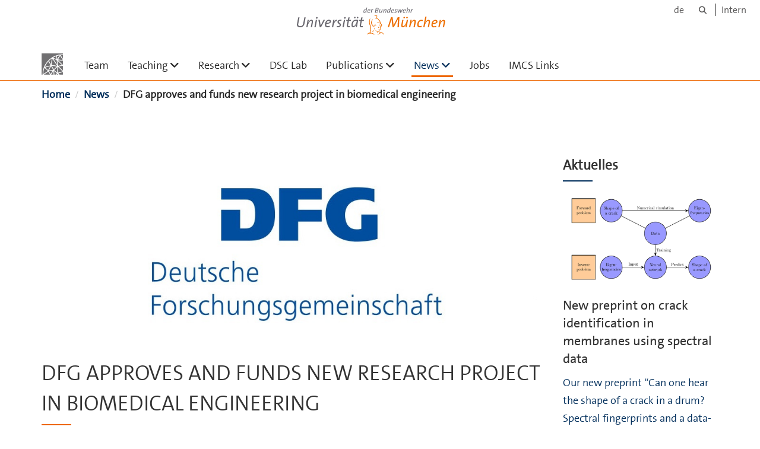

--- FILE ---
content_type: text/html;charset=utf-8
request_url: https://www.unibw.de/imcs-en/news/dfg_project_july2021
body_size: 6828
content:
<!DOCTYPE html>
<html xmlns="http://www.w3.org/1999/xhtml" dir="ltr" lang="en" xml:lang="en">

<head><meta http-equiv="Content-Type" content="text/html; charset=UTF-8" />

  <!-- Meta Tags -->
  
  
  
  
  

  <!-- Page Title -->
  <meta name="twitter:card" content="summary" /><meta property="og:site_name" content="Institute for Mathematics and Computer-Based Simulation" /><meta property="og:title" content="DFG approves and funds new research project in biomedical engineering" /><meta property="og:type" content="website" /><meta property="og:description" content="" /><meta property="og:url" content="https://www.unibw.de/imcs-en/news/dfg_project_july2021" /><meta property="og:image" content="https://www.unibw.de/imcs-en/@@download/image/portal_logo" /><meta property="og:image:type" content="image/png" /><meta name="description" content="The German Research Foundation (DFG) has approved Prof. Popp's project proposal entitled &quot;Multi-scale algorithms and simulation methods for patient-specific optimization of endovascular interventions in cerebral aneurysms&quot;. We are looking forward to a new exciting research project at IMCS with an initial duration of three years and especially to the collaboration with our cooperation partners!" /><meta name="viewport" content="width=device-width, initial-scale=1.0" /><meta name="generator" content="Plone - http://plone.com" /><title>DFG approves and funds new research project in biomedical engineering — Institute for Mathematics and Computer-Based Simulation</title><link href="/++theme++unibw.theme/generated/media/unibw/favicon.png" rel="icon" type="image/png" /><link href="/++theme++unibw.theme/generated/media/unibw/apple-touch-icon.png" rel="apple-touch-icon" /><link href="/++theme++unibw.theme/generated/media/unibw/apple-touch-icon-72x72.png" rel="apple-touch-icon" sizes="72x72" /><link href="/++theme++unibw.theme/generated/media/unibw/apple-touch-icon-114x114.png" rel="apple-touch-icon" sizes="114x114" /><link href="/++theme++unibw.theme/generated/media/unibw/apple-touch-icon-144x144.png" rel="apple-touch-icon" sizes="144x144" /><link rel="stylesheet" href="https://www.unibw.de/++plone++production/++unique++2025-12-16T09:59:46.440720/default.css" data-bundle="production" /><link rel="stylesheet" href="https://www.unibw.de/++plone++static/++unique++None/plone-fontello-compiled.css" data-bundle="plone-fontello" /><link rel="stylesheet" href="https://www.unibw.de/++plone++static/++unique++None/plone-glyphicons-compiled.css" data-bundle="plone-glyphicons" /><link rel="stylesheet" href="https://www.unibw.de/++theme++unibw.theme/generated/css/unibw.min.css?version=None" data-bundle="brand-css" /><link rel="stylesheet" href="https://www.unibw.de/custom.css?timestamp=2023-02-02 20:05:18.294703" data-bundle="custom-css" /><link rel="canonical" href="https://www.unibw.de/imcs-en/news/dfg_project_july2021" /><link rel="search" href="https://www.unibw.de/imcs-en/@@search" title="Search this site" /><script src="/++plone++unibw.policy/fa-kit.js?version=2"></script><script>PORTAL_URL = 'https://www.unibw.de';</script><script src="https://www.unibw.de/++plone++production/++unique++2025-12-16T09:59:46.440720/default.js" data-bundle="production"></script><script src="https://www.unibw.de/++theme++unibw.theme/generated/js/unibw.min.js?version=None" data-bundle="unibw-js" defer="defer"></script><script src="https://www.unibw.de/++theme++unibw.theme/generated/js/custom.js?version=None" data-bundle="custom-js" defer="defer"></script>
  <!-- Favicon and Touch Icons -->
  
  
  
  
  


  

  
  
  <!-- HTML5 shim and Respond.js for IE8 support of HTML5 elements and media queries -->
  <!-- WARNING: Respond.js doesn't work if you view the page via file:// -->
  <!--[if lt IE 9]>
  <script src="https://oss.maxcdn.com/html5shiv/3.7.2/html5shiv.min.js"></script>
  <script src="https://oss.maxcdn.com/respond/1.4.2/respond.min.js"></script>
<![endif]-->
<link rel="stylesheet" href="/++theme++unibw.theme/frontend.css?nocache=0119" /></head>

<body class=" layout-news-item category-aktuelles frontend icons-on portaltype-news-item section-news site-imcs-en subsection-dfg_project_july2021 template-newsitem_view thumbs-on userrole-anonymous viewpermission-view"><div id="wrapper" class="clearfix">

  <a href="#maincontent" class="skip-link sr-only">Skip to main content</a>

    <!-- Header -->
    <header id="header" class="header" role="banner">
      <div id="global-navigation" class="header-nav">
        <div class="header-nav-wrapper navbar-scrolltofixed border-bottom-theme-color-2-1px">
          <div class="container">
              <p id="athene">
      <a href="/home-en"><span class="sr-only">Universität der Bundeswehr München</span></a>
    </p>
  <div class="top-dropdown-outer" id="secondary-navigation">
      <nav aria-label="Language Menu">
        <ul class="list-inline" id="language-menu">
          
          
          <li>
            <a class="language-selector" href="/imcs">de</a>
          </li>
        </ul>
      </nav>
      <nav class="secondary" aria-label="Tools navigation">
        <a aria-label="Search" href="https://www.unibw.de/imcs-en/search"><i class="fa fa-search font-13" aria-hidden="true"></i><span class="sr-only">Search</span></a>
        <a href="https://inhouse.unibw.de/">Intern</a>
      </nav>
    </div>
  <!-- Navigation -->
  <nav class="menuzord pull-left flip menuzord-responsive menuzord-click" id="menuzord" aria-label="Main Navigation">
      <a class="site-logo" aria-label="To the main page" href="https://www.unibw.de/imcs-en" style="width: 35.89625360230548px; background-image: url(&quot;https://www.unibw.de/imcs-en/@@images/c2145d92-8453-40a1-8d7d-ba50e1f43271.png&quot;)"> </a>
      <ul class="menuzord-menu">
        
        <li class=""><a href="/unibw/imcs-en/team">Team</a></li><li class=""><a href="/unibw/imcs-en/teaching">Teaching</a><ul class="dropdown" aria-label="Teaching"><li class=""><a href="/unibw/imcs-en/teaching">Overview</a></li><li class=""><a href="/unibw/imcs-en/teaching">B.Sc. Level Courses</a></li><li class=""><a href="/unibw/imcs-en/teaching">M.Sc. Level Courses</a></li><li class=""><a href="/unibw/imcs-en/teaching/student-projects">Bachelor and Master Theses</a></li></ul></li><li class=""><a href="/unibw/imcs-en/research">Research</a><ul class="dropdown" aria-label="Research"><li class=""><a href="/unibw/imcs-en/research">Overview</a></li><li class=""><a href="/unibw/imcs-en/research">Research Fields</a><ul class="dropdown" aria-label="Research Fields"><li class=""><a href="/imcs-en/research/modeling-and-discretization">
      Modeling and Discretization in Mechanics
    </a></li><li class=""><a href="/unibw/imcs-en/research/num-mat">Numerical Analysis</a></li><li class=""><a href="/unibw/imcs-en/research/hpc">High Performance Computing</a></li><li class=""><a href="/imcs-en/research/multi-query-analysis">
      Multi-Query Analysis
    </a></li><li class=""><a href="/imcs-en/research/sciml">
      Scientific Machine Learning
    </a></li><li class=""><a href="/imcs-en/research/digital-twins">
      Digital Twins
    </a></li></ul></li><li class=""><a href="/imcs-en/research/application-highlights">
      Application Highlights
    </a></li><li class=""><a href="/unibw/imcs-en/research/projects">Current Projects</a></li><li class=""><a href="/unibw/imcs-en/research/completed-projects">Completed Projects</a></li><li class=""><a href="/imcs-en/research/hpc-resources">
      Software and Hardware
    </a></li><li class=""><a href="/unibw/imcs-en/research/partners">Academic Partners</a></li><li class=""><a href="/unibw/imcs-en/research/industry">Industry Partners</a></li></ul></li><li class=""><a href="/unibw/imcs-en/dsc-lab">      DSC Lab    </a></li><li class=""><a href="/unibw/imcs-en/publications">Publications</a><ul class="dropdown" aria-label="Publications"><li class=""><a href="/unibw/imcs-en/publications">Overview</a></li><li class=""><a href="/unibw/imcs-en/publications/publikationen-math">Mathematics (Prof. Apel)</a></li><li class=""><a href="/unibw/imcs-en/publications/publications-compsim">Computer-Based Simulation (Prof. Popp)</a></li><li class=""><a href="/unibw/imcs-en/publications/imcs-posters">IMCS in Frame - Posters</a></li><li class=""><a href="/unibw/imcs-en/publications/publikationen-ontour">IMCS on Tour - Lectures and Presentations</a></li><li class=""><a href="/imcs-en/publications/ph-d-theses">
      Ph.D. Theses
    </a></li></ul></li><li class="active"><a href="/unibw/imcs-en/news">News</a><ul class="dropdown" aria-label="News"><li class="active"><a href="/unibw/imcs-en/news">Overview</a></li><li class=""><a href="/unibw/imcs-en/news/latestnews">IMCS Latest News</a></li><li class=""><a href="/imcs-en/news/imcs-in-den-medien">
      Media coverage of IMCS
    </a></li><li class=""><a href="/imcs-en/news/colloquium-cse/cse">
      Colloquium CSE
    </a></li><li class=""><a href="/unibw/imcs-en/news/colloquium-applied-mathematics">Colloquium Applied Mathematics</a></li><li class=""><a href="/unibw/imcs-en/news/termine">Conferences and Workshops</a></li></ul></li><li class=""><a href="/unibw/imcs-en/jobs">Jobs</a></li><li class=""><a href="/unibw/imcs-en/intern">IMCS Links</a></li>
      </ul>
    </nav>

          </div>
        </div>
      </div>
     <!--  include hero_old.html  -->
    </header>

    <!-- Start main-content -->
    <main class="main-content" id="maincontent" role="main"><!-- Hero --><!-- breadcrumbs --><!-- show breadcrumb only for news items --><div id="breadcrumbs">
  <div class="container mt-0 pt-0 mb-0 pb-0">
    <div class="section-content">
      <div class="row">
        <div class="col-md-12">
          <nav aria-label="Breadcrumbs">
            <span class="sr-only">Sie sind hier</span>

            <ol class="breadcrumb">
              
              
              <li>
                <a href="https://www.unibw.de/imcs-en">Home</a>
              </li>
              <li id="breadcrumbs-1">
                
                  <a href="https://www.unibw.de/imcs-en/news">News</a>
                  
                

              </li>
              <li id="breadcrumbs-2">
                
                  
                  <span id="breadcrumbs-current">DFG approves and funds new research project in biomedical engineering</span>
                

              </li>
            </ol>
          </nav>
        </div>
      </div>
    </div>
  </div>
</div><!-- Content --><section>
  <div class="container mt-30 mb-30 pt-30 pb-30">
    <div class="row">
      <div class="col-md-9">
        <div class="blog-posts single-post">
          <article class="post clearfix mb-0">
        <div class="entry-header">
          <div class="post-thumb thumb">
            <img class="img-responsive img-fullwidth" src="https://www.unibw.de/imcs-en/news/dfg_project_july2021/@@images/cfb5f732-7f3f-4c53-9f24-ce2325708a81.jpeg" alt="" aria-hidden="true" />
            

          </div>
        </div>
        <h1 class="module-title line-bottom">DFG approves and funds new research project in biomedical engineering</h1>

        <p><em>27 July 2021</em>
        </p>
        <p>The <a href="https://www.dfg.de/en/" rel="noopener" target="_blank">German Research Foundation (DFG)</a> has approved <a href="https://www.unibw.de/imcs-en/team/popp">Prof. Popp</a>'s project proposal entitled <em>"Multi-scale algorithms and simulation methods for patient-specific optimization of endovascular interventions in cerebral aneurysms"</em>. We are looking forward to a new exciting research project at IMCS with an initial duration of three years and especially to the collaboration with our cooperation partners: TUM (<a href="https://www-m2.ma.tum.de/bin/view/Allgemeines/" rel="noopener" target="_blank">Numerical Mathematics, Prof. Wohlmuth</a>) and TUM Clinical Center (<a href="https://www.neurokopfzentrum.med.tum.de/neuroradiologie/index.html" rel="noopener" target="_blank">Neuroradiology, Prof. Kirschke / Prof. Zimmer</a>)!</p>
<p>The project is part of the new <a href="https://www.spp2311.uni-stuttgart.de/en/" rel="noopener" target="_blank">DFG Priority Program SPP 2311</a> <em>"Robustly coupling continuum-biomechanical in silico models to obtain active biological system models for later use in clinical applications - Co-design of modeling, numerics and usability"</em>, which is coordinated by the University of Stuttgart (Prof. Röhrle). The aim of the SPP 2311 is to further develop the existing methodological foundations as key skills and thus enable the generation of robust biomechanical models for use in clinical practice.</p>
<p>The research project at IMCS will focus on modeling, simulation and risk prediction of cerebral aneurysms. These are a major risk factor for intracranial bleeding with devastating consequences for the patient. In recent years, different minimally invasive treatment strategies have emerged in clinical management of cerebral aneurysms, and the specifications of the deployed device (e.g., volume packing density and wire radius for so-called coiling procedures) greatly impact the embolization process and long-term treatment outcome, yet the selection of a particular device highly depends on the personal experience of the attending neuroradiologist. This is exactly where the proposed research project with its combined expertise in numerical modeling, simulation technology and clinical application comes in: by means of multi-scale modeling and patient-specific simulation, the interplay between patient-specific data, device parameters and the thrombus formation process can be assessed and predicted with high accuracy.</p>
      </article>
        </div>
      </div>

      <div class="col-md-3">
        <div class="sidebar sidebar-right mt-sm-30">
          <div class="widget">
            <h2 class="widget-title line-bottom">Aktuelles</h2>
            <div class="widget-image-carousel">
        <div class="item">
          <a href="https://www.unibw.de/imcs-en/news/2026/new-preprint-on-crack-identification-in-membranes">
            <article>
              <img class="" src="https://www.unibw.de/imcs-en/news/2026/new-preprint-on-crack-identification-in-membranes/@@images/9dfa6ee6-4148-45da-9e53-30f72d367247.png" alt="" aria-hidden="true" />
              <h3 class="title">New preprint on crack identification in membranes using spectral data</h3>
              <p>Our new preprint “Can one hear the shape of a crack in a drum? Spectral fingerprints and a data-driven perspective” by Thomas Apel, Serge Nicaise, and Philipp Zilk is now available on HAL.</p>
            </article>
          </a>
        </div>
        <div class="item">
          <a href="https://www.unibw.de/imcs-en/news/2026/new-publication-in-cmame">
            <article>
              <img class="" src="https://www.unibw.de/imcs-en/news/2026/new-publication-in-cmame/@@images/b0d68361-6188-4e7f-b5a9-0d208632a907.jpeg" alt="" aria-hidden="true" />
              <h3 class="title">New publication in Computer Methods in Applied Mechanics and Engineering</h3>
              <p>Our article “Error estimates and graded mesh refinement for isogeometric analysis in the vicinity of polar corners” has recently been published in the journal Computer Methods in Applied Mechanics and Engineering.</p>
            </article>
          </a>
        </div>
        <div class="item">
          <a href="https://www.unibw.de/imcs-en/news/2026/publication-sahin-aacicm">
            <article>
              <img class="" src="https://www.unibw.de/imcs-en/news/2026/publication-sahin-aacicm/@@images/2c5dcb06-34db-4728-816d-786f45a094c3.png" alt="" aria-hidden="true" />
              <h3 class="title">New publication in Advances and Challenges in Computational Mechanics</h3>
              <p>We are happy to announce the publication of the article "Physics-Informed Neural Networks for Solving Contact Problems in Three Dimensions" in the special issue Advances and Challenges in Computational Mechanics.</p>
            </article>
          </a>
        </div>
        <div class="item">
          <a href="https://www.unibw.de/imcs-en/news/institute-christmas-party-2025">
            <article>
              <img class="" src="https://www.unibw.de/imcs-en/news/institute-christmas-party-2025/@@images/233ca2ee-f641-4bd1-922c-ea2f1f6f82d1.jpeg" alt="" aria-hidden="true" />
              <h3 class="title">Institute Christmas Party 2025</h3>
              <p>A festive evening of ice skating, conversation, and shared dinner marked a joyful end to the academic year.</p>
            </article>
          </a>
        </div>
        <div class="item">
          <a href="https://www.unibw.de/imcs-en/news/ratnadeep-organizes-minisymposium-at-icbt-2025">
            <article>
              <img class="" src="https://www.unibw.de/imcs-en/news/ratnadeep-organizes-minisymposium-at-icbt-2025/@@images/a49878ea-c574-4172-acf6-396d8b4cb392.jpeg" alt="" aria-hidden="true" />
              <h3 class="title">Ratnadeep Pramanik organizes minisymposium at ICBT 2025</h3>
              <p>Last week, IMCS postdoctoral researcher Dr. Ratnadeep Pramanik organized the minisymposium at the International Conference on Biomedical Technology (ICBT 2025) in Hannover.</p>
            </article>
          </a>
        </div>
        <div class="item">
          <a href="https://www.unibw.de/imcs-en/news/student-internship-in-the-mathematical-engineering-program">
            <article>
              <img class="" src="https://www.unibw.de/imcs-en/news/student-internship-in-the-mathematical-engineering-program/@@images/84c7bc28-2c9e-4cf1-8487-ce36ced50d90.jpeg" alt="" aria-hidden="true" />
              <h3 class="title">Student Internship in the Mathematical Engineering Program</h3>
              <p>High school student Maxi S. completed a two-week internship at the Universität der Bundeswehr München to learn more about the Mathematical Engineering (ME) program and studying at UniBW München.</p>
            </article>
          </a>
        </div>
        <div class="item">
          <a href="https://www.unibw.de/imcs-en/publication-steinbrecher2025">
            <article>
              <img class="" src="https://www.unibw.de/imcs-en/publication-steinbrecher2025/@@images/a4b8cb92-7c47-485b-a1f0-9deafef7559f.png" alt="" aria-hidden="true" />
              <h3 class="title">New open-access Publication in Computational Mechanics</h3>
              <p>Our article "A Consistent Mixed-Dimensional Coupling Approach for 1D Cosserat Beams and 2D Surfaces in 3D Space" has been published in the journal Computational Mechanics.</p>
            </article>
          </a>
        </div>
      </div>
          </div>
        </div>
      </div>

    </div>
  </div>
</section><!-- end main-content --></main>

    <!-- Footer -->
           
    

<footer class="footer divider layer-overlay overlay-dark-9" id="footer" role="contentinfo">
      <div class="container">
        <div class="row">
          <div class="col-sm-4 col-md-4">
            <div class="widget dark text-white">
              <h2 class="widget-title">Contact</h2>
              <p>Secretariat: Building 41, Room 5122<br />Phone:  +49 (89) 6004-3410<br />Fax:        +49 (89) 6004-4136</p>
            </div>
            <div class="widget dark text-white">
              <ul class="list-inline mt-5">
                <li class="m-0 pl-10 pr-10">
                  <i class="fa fa-phone text-theme-color-2 mr-5" aria-hidden="true"></i>
                  +49 (89) 6004-3410
                </li>
                <li class="m-0 pl-10 pr-10">
                  <i class="fa fa-envelope-o text-theme-color-2 mr-5" aria-hidden="true"></i>
                  <a class="text-white" href="mailto:imcs@unibw.de">imcs@unibw.de</a>
                </li>
                
              </ul>
            </div>
          </div>
          <div class="col-sm-4 col-md-4">
            <div class="widget dark text-white">
              <h2 class="widget-title">Mail address</h2>
              <p>Institute for Mathematics and<br />Computer-Based Simulation (IMCS)</p>
<p>University of the Bundeswehr Munich</p>
<p>Werner-Heisenberg-Weg 39</p>
<p>85577 Neubiberg / Germany</p>
            </div>
          </div>
          <div class="col-sm-4 col-md-4">
            <div class="widget dark text-white">
              <h2 class="widget-title">Quicklinks</h2>
              
              <ul class="list angle-double-right list-border">
                
                  <li>
                    <a class="text-white" href="https://www.unibw.de/bau-en">Department BAU</a>
                  </li>
                
                  <li>
                    <a class="text-white" href="https://www.unibw.de/risk">Research Center RISK</a>
                  </li>
                
                  <li>
                    <a class="text-white" href="https://www.unibw.de/home-en">Research Center dtec.bw</a>
                  </li>
                
                  <li>
                    <a class="text-white" href="https://www.unibw.de/forschung/nachwuchsfoerderung">Promoting Young Talents</a>
                  </li>
                
              </ul>
            </div>
          </div>
        </div>
      </div>

      <div class="footer-bottom">
        <div class="container pt-20 pb-20">
          <div class="row">
            <div class="col-md-12">
            </div>
          </div>
          <div class="row">
            <div class="col-md-12 text-right">
              <div class="widget m-0">
                <nav aria-label="Meta navigation">
                  <ul class="list-inline sm-text-center">
                    
                      <li>
                        <a href="https://www.unibw.de/home-en/footer/kontakt">Contact</a>
                      </li>
                    
                      <li>
                        <a href="https://www.unibw.de/home-en/footer/impressum">Impressum – Legal Disclosure</a>
                      </li>
                    
                      <li>
                        <a href="https://www.unibw.de/home-en/footer/datenschutzerklaerung">Privacy Statement</a>
                      </li>
                    
                      <li>
                        <a href="https://www.unibw.de/home-en/footer/presse-und-kommunikation">Press</a>
                      </li>
                    
                      <li>
                        <a href="https://email.unibw.de/">Webmail</a>
                      </li>
                    
                    <li>
                      <a href="https://www.unibw.de/acl_users/oidc/login?came_from=https://www.unibw.de/imcs-en/news/dfg_project_july2021">Login</a>
                      
                    </li>
                  </ul>
                </nav>
              </div>
            </div>
          </div>
        </div>
      </div>


    </footer><div class="scrollToTop">
      <a aria-label="Scroll to top" href="#header">
        <i class="fa fa-angle-up" aria-hidden="true"></i>
      </a>
    </div>

    
   

    
  </div><!-- end wrapper --><!-- Footer Scripts --><!-- JS | Custom script for all pages --></body>

</html>